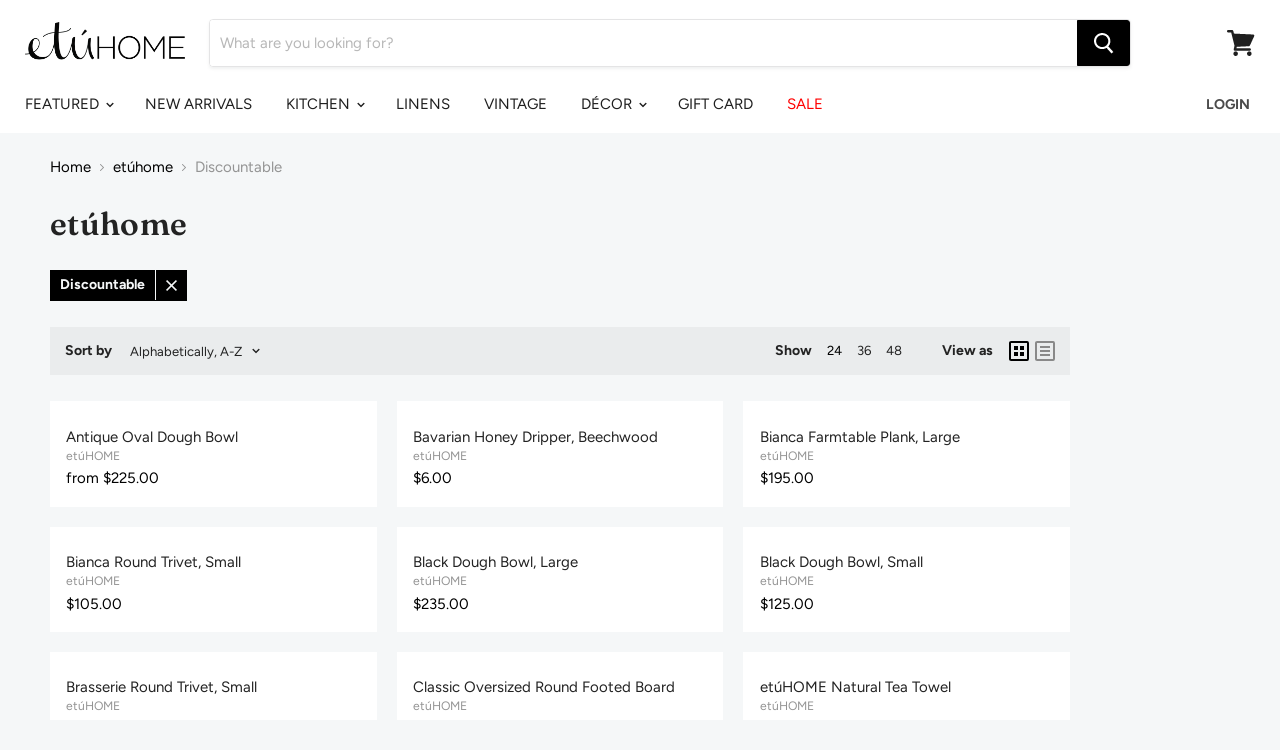

--- FILE ---
content_type: text/html; charset=utf-8
request_url: https://dd.redcod.ch/public_scripts/jcSSck8u6b0G6YDfk3cP86eBr1dPFS6TfImDpD8eTxHo6bBvus2cUQolUSJpz9py4gCZTTVSD3H1LImuewKcw111ywsD1LXv0sx9i70XTKEuCjNd4wVEc1roU0xhjwsr/
body_size: 12302
content:

  var e8i0l32eu87j3_dd_product_id;
  var e8i0l32eu87j3_dd_default_variant_id;

  (function() {
    
    if(!e8i0l32eu87j3_dd_public_id) {
      var e8i0l32eu87j3_dd_public_id = 'jcSSck8u6b0G6YDfk3cP86eBr1dPFS6TfImDpD8eTxHo6bBvus2cUQolUSJpz9py4gCZTTVSD3H1LImuewKcw111ywsD1LXv0sx9i70XTKEuCjNd4wVEc1roU0xhjwsr';
    }

    
  var versionId = 2
  var updateButtonWidget = `<input type="button" id="dd-96432873539463920925272-update-button" value="Update" data-reactroot=""/>`
  var quantitySelectorSetup = 'form[action=\'/cart/add\'] #Quantity-product-template, form[action=\'/cart/add\'] #Quantity, form[action=\'/cart/add\'] #quantity,form[action=\'/cart/add\'] #product-quantity,form[action=\'/cart/add\'] input[name=\'quantity\']:not([type=\'hidden\'])'
  var ddhost = `https://dd.redcod.ch`
  var features = JSON.parse(`{"inlineDiscounts":true,"quantitySelector":true,"couponCodeInput":false,"cartdetails":true,"cartDiscountTotal":true,"autoHideDoubleInfo":true,"autoRefreshCartQuantity":false,"info":false,"title":true,"markers":true,"discountsTable":false}`)
  var integrationConfig=JSON.parse(`{"customScript":"let path=window.location.pathname.substring(window.location.pathname.lastIndexOf('/'));if(path && path != '' && path != '/') {onProductPage()}","disableProductPageWidget":true,"inlineDiscountCartWidgetOptimizer":false,"hideAdditionalCheckoutButtons":true}`)
  var styles = JSON.parse(`{"cartWidgetAddCouponButtonStyle":{"backgroundImage":"none"},"widgetMonobarRoot":{},"widgetStyle":{"fontFamily":"inherit"},"infoStyle":{"color":"#000000","backgroundColor":"#ffffff"},"upContainerStyle":{"lineHeight":"27px"},"infoTitleStyle":{"fontSize":"20px"},"infoDescriptionStyle":{"fontSize":"15px"},"progressBarStyle":{"--progress-bar-border-radius":"7px","height":"27px","--progress-bar-inactive-color":"#ffffff"},"progressBarActiveStyle":{"background":"left/30px 30px repeat-x,linear-gradient(to right, var(--progress-bar-color-1) 0%, var(--progress-bar-color-2) 50%, var(--progress-bar-color-3) 100%) lightgray","--progress-bar-color-1":"#e6e6e6","--progress-bar-color-2":"#c5c5c5","--progress-bar-color-3":"#cecece","--progress-bar-width":"0%","height":"25px"},"progressBarInCartStyle":{"background":"left/30px 30px repeat-x,linear-gradient(to right,var(--progress-bar-color-3) 0%,var(--progress-bar-color-3) 50%,var(--progress-bar-color-3) 100%)lightgray","--progress-bar-color-1":"#FFA900","--progress-bar-color-2":"#FFB300","--progress-bar-color-3":"#cecece","--progress-bar-width":"0%","height":"27px"},"progressBarTitleStyle":{"color":"#000000","fontSize":"12px"},"progressBarStepStyle":{"color":"#000000","fontSize":"12px"},"titleStyle":{"color":"#000000","fontSize":"14px"},"progressBarPlusBtnStyle":{"lineHeight":"27px","fontSize":"12px","color":"black","backgroundColor":"#F0F0F0"},"progressBarMinusBtnStyle":{"lineHeight":"27px","fontSize":"12px","color":"black","backgroundColor":"#F0F0F0"},"progressBarRootStyle":{"borderColor":"#000000"},"markersStyle":{"color":"#000000"},"discountsTable":{"color":"#000000","fontSize":"14px"}}`)
  const _0x3cfd=['button','text','replace','GET','lastElementChild','error','indexOf','theme_store_id','730','454364pklRkX','cart-widget-remove-discount-code','form[action=\x27/cart\x27]\x20div[data-subtotal]','data-dd-96432873539463920925272-invalid-discount-code','src','search','find','578','url','product_id','variant_id',';font-weight:bold','ddtmp','insertAdjacentHTML','getAttribute','querySelectorAll','dd-96432873539463920925272-coupon-code-add-button','FORM','discount=','htmlElements','active','dd-96432873539463920925272-discount-codes-force','<div\x20id=\x27dd-96432873539463920925272-cart-widget-loader\x27\x20style=\x27text-align:\x20right;width:\x20100%;\x27><img\x20style=\x27height:\x2038px;width:\x2038px;\x27\x20src=\x27','fontWeight','CartSubtotal','dd-96432873539463920925272-coupon-code-input','cart__submit','items','POST','matchSize','cart__subtotal','forEach','script','length','dd-96432873539463920925272-cart-widget-dd-96432873539463920925272-total','ddpos','false','form[action=\x27/cart\x27]\x20.cart-total-price','stringify','.additional-checkout-buttons','form[action=\x27/cart\x27]\x20.mini-cart__recap-price-line,\x20form[action=\x27/cart\x27]\x20.cart-recap__price-line','disableInterceptForm','</div><div\x20class=\x27dd-96432873539463920925272-inline-price\x27\x20style=\x27display:block','#dd-96432873539463920925272-progress-monobar-title-value','discount','form[action=\x27/cart\x27]\x20.cart__subtotal,\x20form[action=\x27/cart\x27]\x20.cart-subtotal,\x20form[action=\x27/cart\x27]\x20.cart_subtotal,\x20form[action=\x27/cart\x27]\x20.ajaxcart__subtotal,form[action=\x27/cart\x27]\x20div.subtotal,form[action=\x27/cart\x27]\x20div.cart-drawer__subtotal,form[action=\x27/cart\x27]\x20div.cart-drawer__totals,\x20form[action=\x27/cart\x27]\x20p.wrap__cart__subtotal,\x20form[action=\x27/cart\x27]\x20p.ajaxcart__footer-total,\x20.cart__blocks\x20.totals','preventDefault','discount_codes_force','discountDuckCode','button[type=\x27submit\x27][id=\x27checkout\x27][form=\x27cart\x27]','parentElement','innerHTML','shopify-payment-button__button','append','dd-96432873539463920925272-linethrough-price','maxHeight','addEventListener','data-key','shopify-payment-button','key','top','div','847','dd-96432873539463920925272-cart-widget-loader','2138356QPsEcR','note','disableInlineDiscount','className','loading','p,span,td,li,div,dd,s,font','dd-96432873539463920925272-inline-price','BUTTON','properties','text/html','/cart','target','/apps/ddproxy/cart_widget/','checkout','[action=\x27/cart\x27]\x20.ajaxcart__footer','getElementsByClassName','?redirect=/checkout','/images/discountduck-icon-white.png\x27\x20/></div><div><b\x20style=\x27font-family:\x20auto;text-transform:uppercase;\x27>DiscountDuck\x20editor</b><br/>','form[action=\x27/cart\x27]\x20.cart-subtotal,\x20form[action=\x27/cart\x27]\x20.cart-summary__subtotal','cart-widget-invalid-discount-code','height','/discount/undefined?redirect=/checkout','/apps/ddproxy/draft_order/','857','Shopify','elements','div,\x20tr','overflow','/checkout','nodeType','disableAutoRemoveForcedDiscountCodeAfterCheckout','body','/discount/','afterbegin',';font-weight:','data-subtotal','380','dd-96432873539463920925272-discount-codes','clientHeight','div,\x20p,\x20span,\x20tr,\x20li','ddLiquidProduct','fontSize','form[action=\x27/cart\x27]\x20[name=\x27checkout\x27]','Move\x20your\x20mouse\x20over\x20the\x20page\x20to\x20select\x20a\x20location\x20for\x20the\x20widget','getElementById','cart__submit-controls','querySelector','disableCartPageSubTotal','color','parse','btn','createElement','dd_total','/images/cursor-square-white.png\x27\x20/></div></div>','clientWidth','map','/products.json','match','lastIndexOf','ddLiquidCart','toString','classList','handle','newPrice','887','cid','/apps/ddproxy/discount_code/','566311QrxvGY','childNodes','json','bottom','push','input','contains','inlineDiscountCartWidgetOptimizer','getItem','/public_scripts/','26863SJhVRl','searchParams','[action=\x27/cart\x27]\x20.ajaxcart__inner','activeElement',';font-size:','additionalDiscounts','slice','tagName','form[action=\x27/cart\x27]\x20.cart__subtotal,form[action=\x27/cart\x27]\x20.ajaxcart__subtotal','log','inlineDiscounts','includes','textContent','total_price','get','</div><div\x20style=\x27float:right;height:35px;top:8px;right:16px;position:absolute;\x27><img\x20style=\x27height:35px\x27\x20id=\x27dd-96432873539463920925272-top-bar-cursor-square\x27\x20\x20src=\x27','form[action=\x27/cart\x27]\x20.Cart__Taxes','getElementsByTagName','parentNode','text/javascript','<div\x20class=\x27dd-96432873539463920925272-linethrough-price\x27\x20style=\x27text-decoration:line-through;display:block\x27>','offsetParent','filter','replaceChild','offsetHeight','firstChild','load','quantity','<div\x20class=\x27dd-96432873539463920925272-top-bar\x27\x20style=\x27color:\x20ghostwhite;width:100%;background-color:\x20#FFA900;z-index:\x20100;height:\x2050px;top:0;position:fixed;text-align:\x20center;padding-top:\x207px;\x27><div\x20style=\x27float:left;height:35px;top:8px;left:16px;position:absolute;\x27><img\x20style=\x27height:35px\x27\x20id=\x27dd-96432873539463920925272-top-bar-icon-white\x27\x20src=\x27','disabled','732','product','775','form[action=\x27/cart\x27],form[action=\x27/checkout\x27],div','[name=\x27ddcheckout\x27]','enabled','remove','796','/?ddlw=true','type','startsWith','parseFromString','form[action=\x27/cart\x27]\x20.cart__subtotal','click','flat','auto','1024082cqWoSy','replaceAll','variants','attachEvent','ddlistener','call','substring','form[action=\x27/cart\x27]\x20.cart__item--subtotal','available','dd-96432873539463920925272-update-button','customScript','cart-widget-container','/widget_positioner/','ddcode','origin','none','btn--small-wide','name','checkoutUrl','style','855','entries','discountType','innerText','selling_plan_allocation','ddlw','form','scroll','variant','closest','871','href','disableInterceptlink','849','afterend','price','total','customer_id','disableInsertUpdateButtonInCart','cart-subtotal','909175WLyJhT','reload','true','toFixed','500px','products','cloneNode','nodeValue','shopify-payment-button__more-options','value','button[type=\x27submit\x27],a','disableDefault','beforeBegin','theme','discount_codes','line_price','cart__subtotal-price','concat','element','.json','limitation',';color:','display','replaceWith','/cart.json','location','appendChild','currency','setAttribute','/apps/ddproxy/cart_discounts/','ddExecuted','setItem','pathname','customCartWidgetPosition','status','application/json','disableProductPageWidget','hideAdditionalCheckoutButtons','/cart/add','from','redirecting\x20...','cartWidgetInlineStyle','disableInterceptBuyNowButton','902','Unable\x20to\x20retrieve\x20cart\x20widget','add','matchAll','709289djziPy','/products/','/images/loading.gif\x27\x20/></div>','endsWith','div,\x20p,\x20span,td','data-dd-96432873539463920925272-discount-code','action','readyState','ddlwinit','ddcheckout','/cart/','</div>'];const _0x1a0a=function(_0xd678de,_0x1e72ae){_0xd678de=_0xd678de-(-0x1b*0x48+-0x1451+0x1d45*0x1);let _0x1fd21d=_0x3cfd[_0xd678de];return _0x1fd21d;};const _0x3d3e04=_0x1a0a;(function(_0x18873d,_0x4c0d30){const _0x2d3673=_0x1a0a;while(!![]){try{const _0x8505c3=parseInt(_0x2d3673(0x1d4))+parseInt(_0x2d3673(0x20c))+parseInt(_0x2d3673(0x234))+-parseInt(_0x2d3673(0x278))+parseInt(_0x2d3673(0x263))+parseInt(_0x2d3673(0x1de))+-parseInt(_0x2d3673(0x191));if(_0x8505c3===_0x4c0d30)break;else _0x18873d['push'](_0x18873d['shift']());}catch(_0x28679c){_0x18873d['push'](_0x18873d['shift']());}}}(_0x3cfd,-0xb0d1e+-0xd87a+0x15b550));async function getDiscountCode(_0x1aa3af){const _0x147b95=_0x1a0a;let _0x57ee0b;!_0x1aa3af?(_0x1aa3af=await fetch(_0x147b95(0x24c)),_0x57ee0b=await _0x1aa3af[_0x147b95(0x1d6)]()):_0x57ee0b=_0x1aa3af;let _0x54f8ab=filterCart(_0x57ee0b);_0x54f8ab[_0x147b95(0x242)]=JSON[_0x147b95(0x1c2)](localStorage[_0x147b95(0x1dc)](_0x147b95(0x1b6)))||[];__st&&__st[_0x147b95(0x1d2)]&&(_0x54f8ab[_0x147b95(0x231)]=__st[_0x147b95(0x1d2)]);let _0xeeb5cb=await fetch(_0x147b95(0x1d3)+e8i0l32eu87j3_dd_public_id+'/',{'method':_0x147b95(0x16d),'headers':{'Content-Type':_0x147b95(0x257)},'body':JSON[_0x147b95(0x177)](_0x54f8ab)}),_0x1c45db=await _0xeeb5cb[_0x147b95(0x1d6)]();return _0x1c45db[_0x147b95(0x181)];}async function getCartJson(){const _0x4db35e=_0x1a0a;let _0x235918=await fetch(_0x4db35e(0x24c)),_0x467f04=await _0x235918[_0x4db35e(0x1d6)]();return __st&&__st[_0x4db35e(0x1d2)]&&(_0x467f04[_0x4db35e(0x231)]=__st[_0x4db35e(0x1d2)]),_0x467f04;}function filterCart(_0x32f4b2){const _0x4de308=_0x1a0a;let _0x3f844b={};_0x3f844b[_0x4de308(0x24f)]=_0x32f4b2[_0x4de308(0x24f)],_0x3f844b[_0x4de308(0x1eb)]=_0x32f4b2[_0x4de308(0x1eb)],_0x3f844b[_0x4de308(0x231)]=_0x32f4b2[_0x4de308(0x231)],_0x3f844b[_0x4de308(0x16c)]=[],_0x3f844b[_0x4de308(0x192)]=_0x32f4b2[_0x4de308(0x192)]?_0x32f4b2[_0x4de308(0x192)]:undefined;for(let _0x4c57e9 of _0x32f4b2[_0x4de308(0x16c)]){let _0x503c7a={'product_id':_0x4c57e9[_0x4de308(0x281)],'discount':_0x4c57e9[_0x4de308(0x17d)],'variant_id':_0x4c57e9[_0x4de308(0x282)],'price':_0x4c57e9[_0x4de308(0x22f)],'newPrice':_0x4c57e9[_0x4de308(0x1d0)],'quantity':_0x4c57e9[_0x4de308(0x1f9)],'variant_id':_0x4c57e9[_0x4de308(0x282)],'handle':_0x4c57e9[_0x4de308(0x1cf)],'properties':_0x4c57e9[_0x4de308(0x199)]};_0x3f844b[_0x4de308(0x16c)][_0x4de308(0x1d8)](_0x503c7a);}return _0x3f844b;}async function getCheckoutQueryString(_0x490cc5){const _0x39ae31=_0x1a0a;let _0x316845=await getDiscountCode(_0x490cc5);return console[_0x39ae31(0x1e7)](_0x316845),_0x316845?_0x39ae31(0x163)+_0x316845:'';}async function getDraftOrderCheckoutUrl(_0x5d5ac2){const _0x1a3797=_0x1a0a;let _0x4ca4eb;!_0x5d5ac2?(_0x5d5ac2=await fetch(_0x1a3797(0x24c)),_0x4ca4eb=await _0x5d5ac2[_0x1a3797(0x1d6)]()):_0x4ca4eb=_0x5d5ac2;let _0x39478d=filterCart(_0x4ca4eb);_0x39478d[_0x1a3797(0x242)]=JSON[_0x1a3797(0x1c2)](localStorage[_0x1a3797(0x1dc)](_0x1a3797(0x1b6)))||[];__st&&__st[_0x1a3797(0x1d2)]&&(_0x39478d[_0x1a3797(0x231)]=__st[_0x1a3797(0x1d2)]);let _0x1d81d4=await fetch(_0x1a3797(0x1a7)+e8i0l32eu87j3_dd_public_id+'/',{'method':_0x1a3797(0x16d),'headers':{'Content-Type':_0x1a3797(0x257)},'body':JSON[_0x1a3797(0x177)](_0x39478d)}),_0x2169ab=await _0x1d81d4[_0x1a3797(0x1d6)]();return _0x2169ab[_0x1a3797(0x21e)]&&_0x2169ab[_0x1a3797(0x21e)]!=''?_0x2169ab[_0x1a3797(0x21e)]:window[_0x1a3797(0x24d)][_0x1a3797(0x21a)]+_0x1a3797(0x1ad);}async function getCheckoutWithDiscountUrl(_0x32acf9){const _0xcc06f4=_0x1a0a;let _0x2ae004=await getDiscountCode(_0x32acf9);return _0x2ae004?window[_0xcc06f4(0x24d)][_0xcc06f4(0x21a)]+_0xcc06f4(0x1b1)+_0x2ae004+_0xcc06f4(0x1a1):window[_0xcc06f4(0x24d)][_0xcc06f4(0x21a)]+_0xcc06f4(0x1a6);}function hasSellingPlan(_0x4c870e){const _0x2003d4=_0x1a0a;if(!_0x4c870e||!_0x4c870e[_0x2003d4(0x16c)])return![];for(let _0x16e401 of _0x4c870e[_0x2003d4(0x16c)]){if(_0x16e401[_0x2003d4(0x224)]&&_0x16e401[_0x2003d4(0x224)][_0x2003d4(0x22f)]>-0x12b3*0x2+0x1599+0xfcd)return!![];}return![];}async function redirectToCheckoutWithDiscount(){const _0x4e1135=_0x1a0a;let _0x2a2c9c=await getCartJson();versionId>-0x1*-0x16d7+0x2155+-0x382b&&!hasSellingPlan(_0x2a2c9c)?window[_0x4e1135(0x24d)][_0x4e1135(0x22b)]=await getDraftOrderCheckoutUrl(_0x2a2c9c):window[_0x4e1135(0x24d)][_0x4e1135(0x22b)]=await getCheckoutWithDiscountUrl(_0x2a2c9c);}function isCartPage(){const _0x4fa39e=_0x1a0a;return window[_0x4fa39e(0x24d)][_0x4fa39e(0x254)][_0x4fa39e(0x1e9)](_0x4fa39e(0x19b));}async function interceptFormSubmit(){const _0x22a2e2=_0x1a0a;let _0x223c46=document[_0x22a2e2(0x1ef)](_0x22a2e2(0x226));for(let _0x275bbe of _0x223c46){if(_0x275bbe[_0x22a2e2(0x210)])continue;_0x275bbe[_0x22a2e2(0x20f)]?_0x275bbe[_0x22a2e2(0x20f)](_0x22a2e2(0x209),processForm):_0x275bbe[_0x22a2e2(0x189)](_0x22a2e2(0x209),processForm),_0x275bbe[_0x22a2e2(0x210)]=!![];};let _0x515aab=document[_0x22a2e2(0x160)](_0x22a2e2(0x1bb));for(let _0x33c9e4 of _0x515aab){if(_0x33c9e4[_0x22a2e2(0x210)])continue;let _0x19cf42=_0x33c9e4[_0x22a2e2(0x23a)](!![]);_0x33c9e4[_0x22a2e2(0x1f0)][_0x22a2e2(0x1f5)](_0x19cf42,_0x33c9e4),_0x19cf42[_0x22a2e2(0x1fb)]=![],_0x19cf42[_0x22a2e2(0x201)]=!![],_0x19cf42[_0x22a2e2(0x21d)]=_0x22a2e2(0x26c),_0x19cf42[_0x22a2e2(0x210)]=!![];}}function hideAdditionalCheckoutButtons(){const _0xfd4f0=_0x1a0a;let _0x454ef2=document[_0xfd4f0(0x160)](_0xfd4f0(0x178));for(let _0x49fed8 of _0x454ef2){if(_0x49fed8[_0xfd4f0(0x210)])continue;_0x49fed8[_0xfd4f0(0x210)]=!![],_0x49fed8[_0xfd4f0(0x21f)][_0xfd4f0(0x24a)]=_0xfd4f0(0x21b);}}async function interceptLink(){const _0x58e316=_0x1a0a;let _0x4603f5=document[_0x58e316(0x1ef)]('a');for(let _0x401d58 of _0x4603f5){if(_0x401d58[_0x58e316(0x210)])continue;_0x401d58[_0x58e316(0x210)]=!![],_0x401d58[_0x58e316(0x22b)][_0x58e316(0x206)](window[_0x58e316(0x24d)][_0x58e316(0x21a)]+_0x58e316(0x1ad))&&_0x401d58[_0x58e316(0x189)](_0x58e316(0x209),processLinkClick);}}async function processLinkClick(_0x1d7a6c){const _0x525b91=_0x1a0a;_0x1d7a6c[_0x525b91(0x17f)]();let _0x563cab=await getCartJson();if(versionId>-0xc95+0x1195+-0x4ff&&!hasSellingPlan(_0x563cab))window[_0x525b91(0x24d)][_0x525b91(0x22b)]=await getDraftOrderCheckoutUrl(_0x563cab);else{let _0x50c1fb=document[_0x525b91(0x1e1)][_0x525b91(0x22b)],_0x53a310=new URL(_0x50c1fb);_0x53a310[_0x525b91(0x1df)][_0x525b91(0x186)](_0x525b91(0x17d),await getDiscountCode(_0x563cab)),_0x50c1fb=_0x53a310[_0x525b91(0x1cd)](),window[_0x525b91(0x24d)][_0x525b91(0x22b)]=_0x50c1fb;}}async function processForm(_0x509145){const _0x20f87f=_0x1a0a;if(_0x509145[_0x20f87f(0x19c)][_0x20f87f(0x21d)]&&_0x509145[_0x20f87f(0x19c)][_0x20f87f(0x21d)][_0x20f87f(0x1e9)](_0x20f87f(0x19e))||_0x509145[_0x20f87f(0x19c)][_0x20f87f(0x1f0)][_0x20f87f(0x21d)]&&_0x509145[_0x20f87f(0x19c)][_0x20f87f(0x1f0)][_0x20f87f(0x21d)][_0x20f87f(0x1e9)](_0x20f87f(0x19e))){if(_0x509145[_0x20f87f(0x17f)])_0x509145[_0x20f87f(0x17f)]();return redirectToCheckoutWithDiscount(),![];}return!![];}function getUpdateButtonInCartPosition(){const _0x44301a=_0x1a0a;if(Shopify[_0x44301a(0x241)][_0x44301a(0x276)]==_0x44301a(0x203))return document[_0x44301a(0x1a0)](_0x44301a(0x1be))[-0x399*-0x1+0xbee+-0xf87];else{if(Shopify[_0x44301a(0x241)][_0x44301a(0x276)]==_0x44301a(0x1b5))return null;else{if(Shopify[_0x44301a(0x241)][_0x44301a(0x276)]==_0x44301a(0x27f))return null;else{if(Shopify[_0x44301a(0x241)][_0x44301a(0x276)]==_0x44301a(0x1fe))return null;else{if(Shopify[_0x44301a(0x241)][_0x44301a(0x276)]==_0x44301a(0x277))return null;}}}}}function insertUpdateButtonInCart(){const _0x184624=_0x1a0a;isCartPage()&&getUpdateButtonInCartPosition()&&!getUpdateButtonInCartPosition()[_0x184624(0x210)]&&(getUpdateButtonInCartPosition()[_0x184624(0x15e)](_0x184624(0x1b2),updateButtonWidget),getUpdateButtonInCartPosition()[_0x184624(0x210)]=!![],document[_0x184624(0x1bd)](_0x184624(0x215))[_0x184624(0x189)](_0x184624(0x209),function(){const _0x36516b=_0x184624;document[_0x36516b(0x24d)][_0x36516b(0x235)]();}),addClassToUpdateButton());}function addClassToUpdateButton(){const _0x5ed8ed=_0x1a0a;document[_0x5ed8ed(0x1bd)](_0x5ed8ed(0x215))[_0x5ed8ed(0x1ce)][_0x5ed8ed(0x261)](_0x5ed8ed(0x1c3),_0x5ed8ed(0x16b),_0x5ed8ed(0x21c));}function getBuyNowButton(){const _0x1accc7=_0x1a0a;return document[_0x1accc7(0x1a0)](_0x1accc7(0x18b))[-0x1236+0x85+0x11b1][_0x1accc7(0x1a0)](_0x1accc7(0x185))[-0x17*0x115+-0x1cb6+0x3599*0x1];}function getMorePaymentButton(){const _0x377072=_0x1a0a;return document[_0x377072(0x1a0)](_0x377072(0x23c))[-0xce6+-0x1ec8+-0x2*-0x15d7];}function interceptAllBuyNowButtons(){setTimeout(()=>{const _0x5bab73=_0x1a0a;let _0x4976d4=document[_0x5bab73(0x1a0)](_0x5bab73(0x18b))[-0x24f6+-0x122c*-0x2+0x9e];if(!_0x4976d4||_0x4976d4[_0x5bab73(0x210)])return;_0x4976d4[_0x5bab73(0x210)]=!![];if(_0x4976d4){let _0x326aae=_0x4976d4[_0x5bab73(0x23a)](!![]);_0x326aae[_0x5bab73(0x210)]=!![],_0x4976d4[_0x5bab73(0x1f0)][_0x5bab73(0x1f5)](_0x326aae,_0x4976d4),interceptMorePaymentButton(),interceptBuyNowButton();}},-0x1546*0x1+0xa2d+0xe07);}function interceptMorePaymentButton(){const _0x3be408=_0x1a0a;if(!getMorePaymentButton())return;getMorePaymentButton()[_0x3be408(0x189)](_0x3be408(0x209),doInterceptBuyNowButton);}function interceptBuyNowButton(){const _0x44e36f=_0x1a0a;getBuyNowButton()[_0x44e36f(0x189)](_0x44e36f(0x209),doInterceptBuyNowButton);}function getSelectedVariantId(){const _0x5bea8c=_0x1a0a,_0x2bd895=new URLSearchParams(window[_0x5bea8c(0x24d)][_0x5bea8c(0x27d)]);let _0x1ff377=parseInt(_0x2bd895[_0x5bea8c(0x1ec)](_0x5bea8c(0x228)));return!_0x1ff377&&(_0x1ff377=e8i0l32eu87j3_dd_default_variant_id),_0x1ff377;}async function doInterceptBuyNowButton(_0x866054){const _0x18149b=_0x1a0a,_0x471e1=getSelectedVariantId();let _0x456c83=-0x3*-0x5e2+-0x1b*0xcd+0x3fa;if(document[_0x18149b(0x1bf)](_0x18149b(0x17c)))_0x456c83=parseInt(document[_0x18149b(0x1bf)](_0x18149b(0x17c))[_0x18149b(0x184)]);else{let quantitySelector=quantitySelectorSetup,_0x2ea84d=parseInt(document[_0x18149b(0x1bf)](quantitySelector)[_0x18149b(0x23d)]);if(_0x2ea84d>0x1*-0xe35+-0x2*-0x11dd+-0x1584)_0x456c83=_0x2ea84d;}if(versionId>-0x128+0x862+0x739*-0x1){let _0x1c18ab=await getDraftOrderCheckoutUrl({'items':[{'id':_0x471e1,'variant_id':_0x471e1,'product_id':e8i0l32eu87j3_dd_product_id,'quantity':_0x456c83}],'currency':window[_0x18149b(0x1a9)]?.[_0x18149b(0x24f)]?.[_0x18149b(0x165)]||'NA'});_0x1c18ab==window[_0x18149b(0x24d)][_0x18149b(0x21a)]+_0x18149b(0x1ad)&&(_0x1c18ab=window[_0x18149b(0x24d)][_0x18149b(0x21a)]+_0x18149b(0x26d)+_0x471e1+':'+_0x456c83),window[_0x18149b(0x24d)][_0x18149b(0x22b)]=_0x1c18ab;}else window[_0x18149b(0x24d)][_0x18149b(0x22b)]=window[_0x18149b(0x24d)][_0x18149b(0x21a)]+_0x18149b(0x26d)+_0x471e1+':'+_0x456c83+'?'+await getCheckoutQueryString({'items':[{'id':_0x471e1,'variant_id':_0x471e1,'product_id':e8i0l32eu87j3_dd_product_id,'quantity':_0x456c83}],'currency':window[_0x18149b(0x1a9)]?.[_0x18149b(0x24f)]?.[_0x18149b(0x165)]||'NA'});}function onOrderStatusPage(){const _0x1abfdf=_0x1a0a;return Shopify&&Shopify[_0x1abfdf(0x19e)];}function cleanForcedDiscountCodes(){const _0x131bc5=_0x1a0a;localStorage[_0x131bc5(0x253)](_0x131bc5(0x166),'[]'),localStorage[_0x131bc5(0x253)](_0x131bc5(0x1b6),'[]');}async function onProductPage(){const _0x4127c2=_0x1a0a,_0x5dd58b=window[_0x4127c2(0x24d)][_0x4127c2(0x254)];if(window[_0x4127c2(0x1b9)]==undefined){const _0x2bb117=_0x5dd58b[_0x4127c2(0x212)](_0x5dd58b[_0x4127c2(0x1cb)]('/')+(-0x35*0x3a+-0x1b7c+-0x1*-0x277f));let _0x5d11dc;try{_0x5d11dc=await fetch(_0x4127c2(0x264)+_0x2bb117+_0x4127c2(0x247),{'method':_0x4127c2(0x272),'headers':{'Accept':_0x4127c2(0x257)}});}catch(_0x565dec){}if(!_0x5d11dc||_0x5d11dc[_0x4127c2(0x256)]!=-0x1628+0x34*0x49+0xad*0xc)return;var _0xcf19bb=await _0x5d11dc[_0x4127c2(0x1d6)]();e8i0l32eu87j3_dd_product_id=_0xcf19bb[_0x4127c2(0x1fd)]['id'],e8i0l32eu87j3_dd_default_variant_id=_0xcf19bb[_0x4127c2(0x1fd)][_0x4127c2(0x20e)][0x1df9+-0x643*-0x2+-0x2a7f*0x1]['id'];}else e8i0l32eu87j3_dd_product_id=window[_0x4127c2(0x1b9)]['id'],e8i0l32eu87j3_dd_default_variant_id=window[_0x4127c2(0x1b9)][_0x4127c2(0x20e)][-0x2*-0x663+0x2d8+0x7cf*-0x2]['id'];var _0x3ee368=document[_0x4127c2(0x1c4)](_0x4127c2(0x171));_0x3ee368[_0x4127c2(0x205)]=_0x4127c2(0x1f1),_0x3ee368[_0x4127c2(0x27c)]=ddhost+_0x4127c2(0x1dd)+e8i0l32eu87j3_dd_public_id+'/'+e8i0l32eu87j3_dd_product_id+'/',document[_0x4127c2(0x1b0)][_0x4127c2(0x24e)](_0x3ee368);}function getCartWidgetPosition(){const _0x4e9a2a=_0x1a0a;if(features[_0x4e9a2a(0x255)]!=undefined)return eval(features[_0x4e9a2a(0x255)]);else{if(integrationConfig[_0x4e9a2a(0x255)]!=undefined)return eval(integrationConfig[_0x4e9a2a(0x255)]);else{if(Shopify[_0x4e9a2a(0x241)][_0x4e9a2a(0x276)]==_0x4e9a2a(0x203))return document[_0x4e9a2a(0x1a0)](_0x4e9a2a(0x233))[-0xf3*-0x24+0x83*-0x19+0x1a5*-0xd];else{if(Shopify[_0x4e9a2a(0x241)][_0x4e9a2a(0x276)]==_0x4e9a2a(0x1b5))return document[_0x4e9a2a(0x1a0)](_0x4e9a2a(0x244))[-0xa*-0x11+0x1c5a+-0x4d6*0x6];else{if(Shopify[_0x4e9a2a(0x241)][_0x4e9a2a(0x276)]==_0x4e9a2a(0x27f))return document[_0x4e9a2a(0x1a0)](_0x4e9a2a(0x16f))[0x1*0x5ef+-0x18*-0x190+-0x2b6f];else{if(Shopify[_0x4e9a2a(0x241)][_0x4e9a2a(0x276)]==_0x4e9a2a(0x1fe))return document[_0x4e9a2a(0x1bd)](_0x4e9a2a(0x169));else{if(Shopify[_0x4e9a2a(0x241)][_0x4e9a2a(0x276)]==_0x4e9a2a(0x277))return document[_0x4e9a2a(0x1bf)](_0x4e9a2a(0x1e6))?.[_0x4e9a2a(0x183)]?.[_0x4e9a2a(0x183)];else{if(Shopify[_0x4e9a2a(0x241)][_0x4e9a2a(0x276)]==_0x4e9a2a(0x1a8))return[...document[_0x4e9a2a(0x160)](_0x4e9a2a(0x27a))][_0x4e9a2a(0x1c8)](_0x3692e0=>_0x3692e0[_0x4e9a2a(0x183)]);else{if(Shopify[_0x4e9a2a(0x241)][_0x4e9a2a(0x276)]==_0x4e9a2a(0x25f))return document[_0x4e9a2a(0x1bf)](_0x4e9a2a(0x213));else{if(Shopify[_0x4e9a2a(0x241)][_0x4e9a2a(0x276)]==_0x4e9a2a(0x22a))return document[_0x4e9a2a(0x1bf)](_0x4e9a2a(0x179));else{if(Shopify[_0x4e9a2a(0x241)][_0x4e9a2a(0x276)]==_0x4e9a2a(0x22d))return document[_0x4e9a2a(0x1bf)](_0x4e9a2a(0x176));else{if(Shopify[_0x4e9a2a(0x241)][_0x4e9a2a(0x276)]==_0x4e9a2a(0x220))return document[_0x4e9a2a(0x1bf)](_0x4e9a2a(0x1ee));else{if(Shopify[_0x4e9a2a(0x241)][_0x4e9a2a(0x276)]==_0x4e9a2a(0x18f))return document[_0x4e9a2a(0x1bf)](_0x4e9a2a(0x208))[_0x4e9a2a(0x183)];else return Shopify[_0x4e9a2a(0x241)][_0x4e9a2a(0x276)]==_0x4e9a2a(0x1fc)?document[_0x4e9a2a(0x1bf)](_0x4e9a2a(0x1a3)):document[_0x4e9a2a(0x1bf)](_0x4e9a2a(0x17e));}}}}}}}}}}}}}function addQueryDiscountCode(){const _0x753769=_0x1a0a,_0x415579=new URLSearchParams(window[_0x753769(0x24d)][_0x753769(0x27d)]),_0x1e0f83=_0x415579[_0x753769(0x1ec)](_0x753769(0x219));_0x1e0f83&&addForceDiscountCode(_0x1e0f83);}function addForceDiscountCode(_0x47fceb){const _0x18b12b=_0x1a0a;let _0x57a7ac=JSON[_0x18b12b(0x1c2)](localStorage[_0x18b12b(0x1dc)](_0x18b12b(0x166)))||[];if(_0x57a7ac[_0x18b12b(0x1e9)](_0x47fceb))return;_0x57a7ac[_0x18b12b(0x1d8)](_0x47fceb),localStorage[_0x18b12b(0x253)](_0x18b12b(0x166),JSON[_0x18b12b(0x177)](_0x57a7ac));let _0x550e67=JSON[_0x18b12b(0x1c2)](localStorage[_0x18b12b(0x1dc)](_0x18b12b(0x1b6)))||[];_0x550e67[_0x18b12b(0x1d8)](_0x47fceb),localStorage[_0x18b12b(0x253)](_0x18b12b(0x1b6),JSON[_0x18b12b(0x177)](_0x550e67));}async function insertCartPageSubTotal(_0x25c62c){const _0x41eb42=_0x1a0a;let _0x272f3e=getCartWidgetPosition();if(_0x272f3e&&!_0x272f3e[_0x41eb42(0x172)]&&_0x272f3e[_0x41eb42(0x172)]!=0x4*-0x6bc+0xe*0x20f+-0xf1*0x2)_0x272f3e=[_0x272f3e];if(!_0x272f3e){_0x272f3e=[];if(integrationConfig[_0x41eb42(0x1db)]){let _0x2f0658=await getSortedPriceTags();if(_0x2f0658[_0x41eb42(0x230)]&&_0x2f0658[_0x41eb42(0x230)][_0x41eb42(0x172)]>0x232a+0x1daa+-0x40d4)_0x272f3e=_0x2f0658[_0x41eb42(0x230)][_0x41eb42(0x1c8)](_0x284963=>_0x284963[_0x41eb42(0x183)][_0x41eb42(0x229)](_0x41eb42(0x1ab)));_0x272f3e=_0x272f3e[_0x41eb42(0x1f4)](_0x3348b3=>_0x3348b3[_0x41eb42(0x1b7)]>0xa7+0x1f1f*-0x1+0x4b*0x68&&_0x3348b3[_0x41eb42(0x1c7)]>0x1bc3+-0x18d7*0x1+-0x2ec);}}for(let [_0x409b4f,_0x2e5888]of _0x272f3e?.[_0x41eb42(0x221)]()){if(!_0x25c62c&&(!_0x2e5888||_0x2e5888[_0x41eb42(0x210)]&&_0x2e5888[_0x41eb42(0x15d)]==_0x2e5888[_0x41eb42(0x1ea)]))continue;_0x2e5888[_0x41eb42(0x210)]=!![];_0x2e5888[_0x41eb42(0x15d)]!=_0x2e5888[_0x41eb42(0x1ea)]&&removeCartWidget(_0x409b4f);_0x2e5888[_0x41eb42(0x15d)]=_0x2e5888[_0x41eb42(0x1ea)],document[_0x41eb42(0x1bd)](_0x41eb42(0x190))?.[_0x41eb42(0x202)](),_0x2e5888[_0x41eb42(0x15e)](_0x41eb42(0x22e),_0x41eb42(0x167)+ddhost+_0x41eb42(0x265));let _0x8099ec;if(window[_0x41eb42(0x1cc)]!=undefined&&!ddForceUpdateJson)_0x8099ec=window[_0x41eb42(0x1cc)],setTimeout(()=>ddForceUpdateJson=!![],0x2549+-0x105d+0x1*-0x1104);else{let _0x5e6791=await fetch(_0x41eb42(0x24c));_0x8099ec=await _0x5e6791[_0x41eb42(0x1d6)]();}let _0x3d4938=filterCart(_0x8099ec),_0x2a8731;!integrationConfig[_0x41eb42(0x193)]&&features[_0x41eb42(0x1e8)]&&(_0x2a8731=await getSortedPriceTags(),addInlineDiscountToCart(_0x2a8731));_0x3d4938[_0x41eb42(0x242)]=JSON[_0x41eb42(0x1c2)](localStorage[_0x41eb42(0x1dc)](_0x41eb42(0x1b6)))||[],_0x3d4938[_0x41eb42(0x180)]=JSON[_0x41eb42(0x1c2)](localStorage[_0x41eb42(0x1dc)](_0x41eb42(0x166)))||[];__st&&__st[_0x41eb42(0x1d2)]&&(_0x3d4938[_0x41eb42(0x231)]=__st[_0x41eb42(0x1d2)]);let _0x34052a=_0x41eb42(0x19d)+e8i0l32eu87j3_dd_public_id+'/';const _0x11334f=await fetch(_0x34052a,{'method':_0x41eb42(0x16d),'headers':{'Content-Type':_0x41eb42(0x257),'hide-details':_0x2a8731&&_0x2a8731[_0x41eb42(0x16c)]&&_0x2a8731[_0x41eb42(0x16c)][_0x41eb42(0x172)]>0x4*0x5c+-0x20a0+0x1f30?_0x41eb42(0x236):_0x41eb42(0x175),'hide-total':_0x2a8731&&_0x2a8731[_0x41eb42(0x230)]&&_0x2a8731[_0x41eb42(0x230)][_0x41eb42(0x172)]>-0x1b82+0x69d+0x14e5?_0x41eb42(0x236):_0x41eb42(0x175)},'body':JSON[_0x41eb42(0x177)](_0x3d4938)});let _0x27c6b7=new DOMParser()[_0x41eb42(0x207)](await _0x11334f[_0x41eb42(0x270)](),_0x41eb42(0x19a));_0x27c6b7[_0x41eb42(0x1b0)][_0x41eb42(0x1f7)][_0x41eb42(0x250)](_0x41eb42(0x174),_0x409b4f),setTimeout(async function(){const _0x389e6a=_0x41eb42;document[_0x389e6a(0x1bd)](_0x389e6a(0x190))?.[_0x389e6a(0x202)](),removeCartWidget(_0x409b4f);if(_0x11334f[_0x389e6a(0x256)]!=0x884*0x4+0xb3*0xe+-0x2b12){console[_0x389e6a(0x274)](_0x389e6a(0x260));return;}_0x2e5888[_0x389e6a(0x15e)](_0x389e6a(0x22e),_0x27c6b7[_0x389e6a(0x1b0)][_0x389e6a(0x184)]),document[_0x389e6a(0x1bd)](_0x389e6a(0x161))&&(document[_0x389e6a(0x1bd)](_0x389e6a(0x161))[_0x389e6a(0x189)](_0x389e6a(0x209),function(){const _0x18926e=_0x389e6a;let _0x23579b=JSON[_0x18926e(0x1c2)](localStorage[_0x18926e(0x1dc)](_0x18926e(0x1b6)))||[];_0x23579b[_0x18926e(0x1d8)](document[_0x18926e(0x1bd)](_0x18926e(0x16a))[_0x18926e(0x23d)]),localStorage[_0x18926e(0x253)](_0x18926e(0x1b6),JSON[_0x18926e(0x177)](_0x23579b)),insertCartPageSubTotal(!![]);}),Array[_0x389e6a(0x25b)](document[_0x389e6a(0x1a0)](_0x389e6a(0x279)))[_0x389e6a(0x170)](_0x34f551=>{const _0x423b7b=_0x389e6a;_0x34f551[_0x423b7b(0x189)](_0x423b7b(0x209),function(){const _0x25c52b=_0x423b7b;let _0x16d878=JSON[_0x25c52b(0x1c2)](localStorage[_0x25c52b(0x1dc)](_0x25c52b(0x1b6)))||[];_0x16d878=_0x16d878[_0x25c52b(0x1f4)](_0xfa44ea=>_0xfa44ea!=_0x34f551[_0x25c52b(0x15f)](_0x25c52b(0x268))),localStorage[_0x25c52b(0x253)](_0x25c52b(0x1b6),JSON[_0x25c52b(0x177)](_0x16d878));let _0x5c39d1=JSON[_0x25c52b(0x1c2)](localStorage[_0x25c52b(0x1dc)](_0x25c52b(0x166)))||[];_0x5c39d1=_0x5c39d1[_0x25c52b(0x1f4)](_0x4efbf7=>_0x4efbf7!=_0x34f551[_0x25c52b(0x15f)](_0x25c52b(0x268))),localStorage[_0x25c52b(0x253)](_0x25c52b(0x166),JSON[_0x25c52b(0x177)](_0x5c39d1)),insertCartPageSubTotal(!![]);});}),Array[_0x389e6a(0x25b)](document[_0x389e6a(0x1a0)](_0x389e6a(0x1a4)))[_0x389e6a(0x170)](_0x9aa7d5=>{const _0x4861ea=_0x389e6a;let _0x394b6c=JSON[_0x4861ea(0x1c2)](localStorage[_0x4861ea(0x1dc)](_0x4861ea(0x1b6)))||[];_0x394b6c=_0x394b6c[_0x4861ea(0x1f4)](_0x3d64d7=>_0x3d64d7!=_0x9aa7d5[_0x4861ea(0x15f)](_0x4861ea(0x27b))),localStorage[_0x4861ea(0x253)](_0x4861ea(0x1b6),JSON[_0x4861ea(0x177)](_0x394b6c));})),afterCartWidgetInsertCustomThemeCall();},0x22b3+0x1*0x13f1+-0x369a);}}function removeCartWidget(_0x7ce4ca){const _0x3ddcf9=_0x1a0a;let _0x511a05=document[_0x3ddcf9(0x1a0)](_0x3ddcf9(0x217));if(!_0x511a05)return;for(let _0x3629b3 of _0x511a05){_0x3629b3[_0x3ddcf9(0x15f)](_0x3ddcf9(0x174))==_0x7ce4ca&&_0x3629b3[_0x3ddcf9(0x202)]();}}function editorModeEnabled(){const _0x37571a=_0x1a0a,_0x562a5c=window[_0x37571a(0x24d)][_0x37571a(0x27d)],_0x140dd8=new URLSearchParams(_0x562a5c);if(_0x140dd8[_0x37571a(0x1ec)](_0x37571a(0x26b))==_0x37571a(0x236)||_0x140dd8[_0x37571a(0x1ec)](_0x37571a(0x225))==_0x37571a(0x236))return!![];return![];}async function insertLocationWidget(){const _0xe52411=_0x1a0a,_0x4cae4a=window[_0xe52411(0x24d)][_0xe52411(0x27d)],_0x43027f=new URLSearchParams(_0x4cae4a);if(_0x43027f[_0xe52411(0x1ec)](_0xe52411(0x26b))==_0xe52411(0x236)){displayTopBar(_0xe52411(0x25c));try{result=await fetch(_0xe52411(0x1c9),{'method':_0xe52411(0x272),'headers':{'Accept':_0xe52411(0x257)}});}catch(_0x3d3aa4){}if(result&&result[_0xe52411(0x256)]==0x2371+0xa3c+-0xef7*0x3){var _0xc9a719=await result[_0xe52411(0x1d6)]();for(let _0x5211c0 of _0xc9a719[_0xe52411(0x239)]){for(let _0x24d1f5 of _0x5211c0[_0xe52411(0x20e)]){_0x24d1f5[_0xe52411(0x214)]&&(window[_0xe52411(0x18d)][_0xe52411(0x24d)][_0xe52411(0x22b)]=_0xe52411(0x264)+_0x5211c0[_0xe52411(0x1cf)]+_0xe52411(0x204));}}}}else{if(_0x43027f[_0xe52411(0x1ec)](_0xe52411(0x225))==_0xe52411(0x236)){displayTopBar(_0xe52411(0x1bc));var _0x2630f5=document[_0xe52411(0x1c4)](_0xe52411(0x171));_0x2630f5[_0xe52411(0x205)]=_0xe52411(0x1f1),_0x2630f5[_0xe52411(0x27c)]=ddhost+_0xe52411(0x218)+e8i0l32eu87j3_dd_public_id+'/',document[_0xe52411(0x1b0)][_0xe52411(0x24e)](_0x2630f5);}}}function afterCartWidgetInsertCustomThemeCall(){const _0x5e203c=_0x1a0a;if(Shopify[_0x5e203c(0x241)][_0x5e203c(0x276)]==_0x5e203c(0x220))document[_0x5e203c(0x1bd)](_0x5e203c(0x173))&&document[_0x5e203c(0x1bf)](_0x5e203c(0x200))&&document[_0x5e203c(0x1bf)](_0x5e203c(0x200))[_0x5e203c(0x273)]&&(document[_0x5e203c(0x1bf)](_0x5e203c(0x200))[_0x5e203c(0x273)][_0x5e203c(0x1ea)]=document[_0x5e203c(0x1bd)](_0x5e203c(0x173))[_0x5e203c(0x1ea)]);else{if(Shopify[_0x5e203c(0x241)][_0x5e203c(0x276)]==_0x5e203c(0x277))document[_0x5e203c(0x1bf)](_0x5e203c(0x19f))&&document[_0x5e203c(0x1bf)](_0x5e203c(0x1e0))&&(document[_0x5e203c(0x1bf)](_0x5e203c(0x19f))[_0x5e203c(0x21f)][_0x5e203c(0x1a5)]=_0x5e203c(0x20b),document[_0x5e203c(0x1bf)](_0x5e203c(0x19f))[_0x5e203c(0x21f)][_0x5e203c(0x188)]=_0x5e203c(0x238),document[_0x5e203c(0x1bf)](_0x5e203c(0x19f))[_0x5e203c(0x21f)][_0x5e203c(0x1ac)]=_0x5e203c(0x227),document[_0x5e203c(0x1bf)](_0x5e203c(0x1e0))[_0x5e203c(0x21f)][_0x5e203c(0x1d7)]=document[_0x5e203c(0x1bf)](_0x5e203c(0x19f))[_0x5e203c(0x1f6)]+'px');else{if(Shopify[_0x5e203c(0x241)][_0x5e203c(0x276)]==_0x5e203c(0x1d1)){let _0x3bd1d1=document[_0x5e203c(0x160)](_0x5e203c(0x182));for(let _0x3920f5 of _0x3bd1d1){if(_0x3920f5[_0x5e203c(0x210)])continue;let _0x11b2dd=_0x3920f5[_0x5e203c(0x23a)](!![]);_0x3920f5[_0x5e203c(0x1f0)][_0x5e203c(0x1f5)](_0x11b2dd,_0x3920f5),_0x11b2dd[_0x5e203c(0x1fb)]=![],_0x11b2dd[_0x5e203c(0x201)]=!![],_0x11b2dd[_0x5e203c(0x21d)]=_0x5e203c(0x26c),_0x11b2dd[_0x5e203c(0x210)]=!![],_0x11b2dd[_0x5e203c(0x189)](_0x5e203c(0x209),processForm);}}}}}function displayTopBar(_0x7302b9){const _0x2b0b28=_0x1a0a;document[_0x2b0b28(0x1b0)][_0x2b0b28(0x15e)](_0x2b0b28(0x240),_0x2b0b28(0x1fa)+ddhost+_0x2b0b28(0x1a2)+_0x7302b9+_0x2b0b28(0x1ed)+ddhost+_0x2b0b28(0x1c6));}function getElementsByText(_0x5e2a9d,_0x1cdc67,_0x305bdf){const _0x2f1026=_0x1a0a;let _0x57dbc0=[];return _0x57dbc0=[..._0x5e2a9d[_0x2f1026(0x160)](_0x305bdf)],_0x57dbc0=_0x57dbc0[_0x2f1026(0x1f4)](_0x192089=>{const _0x48146b=_0x2f1026;for(let _0x15e84c of _0x192089[_0x48146b(0x1d5)]){if(_0x15e84c[_0x48146b(0x1ae)]==-0x573+-0x2*-0x99d+-0xdc4&&_0x15e84c[_0x48146b(0x23b)]?.[_0x48146b(0x20d)](/[.',]/g,'')[_0x48146b(0x1ca)](_0x1cdc67))return!![];}return![];}),_0x57dbc0;}async function sortPriceTags(){const _0x4af888=_0x1a0a;let _0x52e6a1={'items':[],'total':null},_0x29ab59=await fetch(_0x4af888(0x24c)),_0x3720c8=await _0x29ab59[_0x4af888(0x1d6)](),_0x311036=_0x3720c8[_0x4af888(0x1eb)];if(!_0x311036||_0x311036==-0x194+0x9c4+0x10*-0x83)return;for(let _0x70ddff of _0x3720c8[_0x4af888(0x16c)]){let _0x36c717=[][_0x4af888(0x1e4)][_0x4af888(0x211)](document[_0x4af888(0x160)](_0x4af888(0x18e)))[_0x4af888(0x1c8)](_0x5907a9=>[][_0x4af888(0x1e4)][_0x4af888(0x211)](_0x5907a9[_0x4af888(0x160)](_0x4af888(0x1b8)))[_0x4af888(0x1f4)](_0x2b52bd=>(_0x2b52bd[_0x4af888(0x1ea)][_0x4af888(0x20d)](/[.',]/g,'')[_0x4af888(0x1ca)](_0x70ddff[_0x4af888(0x243)])!=null||_0x2b52bd[_0x4af888(0x1ea)][_0x4af888(0x20d)](/[.',]/g,'')[_0x4af888(0x1ca)](_0x70ddff[_0x4af888(0x22f)])!=null)&&(_0x2b52bd[_0x4af888(0x15f)](_0x4af888(0x18a))==_0x70ddff[_0x4af888(0x18c)]||[][_0x4af888(0x1e4)][_0x4af888(0x211)](_0x2b52bd[_0x4af888(0x160)]('a'))[_0x4af888(0x1f4)](_0x475074=>_0x475074[_0x4af888(0x15f)](_0x4af888(0x22b))?.[_0x4af888(0x275)](_0x70ddff[_0x4af888(0x280)])>-(-0xb7*0x2b+0x99f*0x1+-0x1*-0x151f))[_0x4af888(0x172)]>0x2*0x32c+0xe4a+-0x14a2)&&[][_0x4af888(0x1e4)][_0x4af888(0x211)](_0x2b52bd[_0x4af888(0x160)](_0x4af888(0x1d9)))[_0x4af888(0x1f4)](_0x22f2e9=>parseInt(_0x22f2e9[_0x4af888(0x23d)])==_0x70ddff[_0x4af888(0x1f9)]&&_0x22f2e9[_0x4af888(0x1f3)]!=null)[_0x4af888(0x172)]>0x20e7*0x1+0x2161*-0x1+0x7a))[_0x4af888(0x20a)](),_0x2b9f5b=[];for(let _0x159f72 of _0x36c717){!_0x159f72[_0x4af888(0x229)](_0x4af888(0x226))?.[_0x4af888(0x15f)](_0x4af888(0x269))[_0x4af888(0x266)](_0x4af888(0x25a))&&[..._0x159f72[_0x4af888(0x160)](_0x4af888(0x226))][_0x4af888(0x1f4)](_0x5e3666=>_0x5e3666[_0x4af888(0x15f)](_0x4af888(0x269))[_0x4af888(0x266)](_0x4af888(0x25a)))[_0x4af888(0x172)]==-0x2*-0x451+-0x16d*-0x19+-0x2c47&&_0x2b9f5b[_0x4af888(0x1d8)](_0x159f72);}_0x36c717=_0x2b9f5b;let _0x27d6e5=removeAncesor(_0x36c717);_0x27d6e5[_0x4af888(0x172)]>0x1*-0x101e+0x8f5*-0x1+0x1913&&_0x52e6a1[_0x4af888(0x16c)][_0x4af888(0x1d8)]({'id':_0x70ddff['id'],'htmlElements':_0x27d6e5,'price':_0x70ddff[_0x4af888(0x22f)],'line_price':_0x70ddff[_0x4af888(0x243)]});}let _0x48e4c8=[],_0x468e1a=[],_0x46e6d7=[];_0x468e1a=[][_0x4af888(0x1e4)][_0x4af888(0x211)](document[_0x4af888(0x160)](_0x4af888(0x1ff)));for(let _0x5cfd4f of _0x468e1a){if(_0x5cfd4f[_0x4af888(0x1e5)]==_0x4af888(0x162)){if(_0x5cfd4f[_0x4af888(0x1ea)][_0x4af888(0x20d)](/[.',]/g,'')[_0x4af888(0x1ca)](_0x311036)!=null){let _0x5b7939=[..._0x5cfd4f[_0x4af888(0x1ea)][_0x4af888(0x20d)](/[.',]/g,'')[_0x4af888(0x262)](_0x311036)][_0x4af888(0x172)];_0x46e6d7[_0x4af888(0x1d8)]({'element':_0x5cfd4f,'matchSize':0x3e8});}}else{let _0x191b9a=[][_0x4af888(0x1e4)][_0x4af888(0x211)](_0x5cfd4f[_0x4af888(0x160)](_0x4af888(0x23e)));for(let _0x5e0203 of _0x191b9a){if(_0x5e0203[_0x4af888(0x15f)](_0x4af888(0x22b))?.[_0x4af888(0x1ca)](_0x4af888(0x1ad))||(_0x5e0203[_0x4af888(0x1e5)]==_0x4af888(0x198)&&_0x5e0203[_0x4af888(0x229)](_0x4af888(0x226))?.[_0x4af888(0x15f)](_0x4af888(0x269))?.[_0x4af888(0x266)](_0x4af888(0x19b))==!![]||_0x5e0203[_0x4af888(0x229)](_0x4af888(0x226))?.[_0x4af888(0x15f)](_0x4af888(0x269))?.[_0x4af888(0x266)](_0x4af888(0x1ad))==!![])||_0x5e0203[_0x4af888(0x15f)]('id')==_0x4af888(0x19e)){let _0x27f020=[..._0x5cfd4f[_0x4af888(0x1ea)][_0x4af888(0x20d)](/[.',]/g,'')[_0x4af888(0x262)](_0x311036)][_0x4af888(0x172)];_0x27f020>-0x1d8d+-0xb2d+0x28ba*0x1&&(_0x46e6d7[_0x4af888(0x172)]==-0x1650+0x253a+-0xeea||_0x27f020<_0x46e6d7[_0x46e6d7[_0x4af888(0x172)]-(0x1a22+-0x2b*-0x6e+-0x1*0x2c9b)]?.[_0x4af888(0x16e)])&&_0x27f020<-0x5*-0x175+-0x12dd*-0x1+-0x1a23*0x1&&_0x46e6d7[_0x4af888(0x1d8)]({'element':_0x5cfd4f,'matchSize':_0x27f020});}}}}_0x46e6d7=_0x46e6d7[_0x4af888(0x1c8)](_0x289ff8=>_0x289ff8[_0x4af888(0x246)]);for(let _0x4532dc of _0x46e6d7){_0x48e4c8[_0x4af888(0x1d8)]([][_0x4af888(0x1e4)][_0x4af888(0x211)](_0x4532dc[_0x4af888(0x160)](_0x4af888(0x267)))[_0x4af888(0x1f4)](_0x4ec1a3=>_0x4ec1a3[_0x4af888(0x1ea)]?.[_0x4af888(0x20d)](/[.',]/g,'')[_0x4af888(0x1ca)](_0x311036)||_0x4ec1a3[_0x4af888(0x15f)](_0x4af888(0x1b4))!=null));}_0x48e4c8=_0x48e4c8[_0x4af888(0x20a)](),_0x48e4c8=removeAncesor(_0x48e4c8);let _0x51cdf2=[],_0x571749=[],_0x2b769a=[];for(let _0x145b37 of _0x48e4c8){if(_0x145b37[_0x4af888(0x15f)](_0x4af888(0x1b4))!=null){_0x51cdf2[_0x4af888(0x1d8)](_0x145b37);continue;}let _0x27fd84=!![];for(let _0x3c5cba of _0x52e6a1[_0x4af888(0x16c)]){for(let _0x503e01 of _0x3c5cba[_0x4af888(0x164)]){(_0x145b37[_0x4af888(0x1da)](_0x503e01)||_0x503e01[_0x4af888(0x1da)](_0x145b37))&&(_0x27fd84=![]);}}_0x27fd84?_0x51cdf2[_0x4af888(0x1d8)](_0x145b37):_0x2b769a[_0x4af888(0x1d8)](_0x145b37);}for(let _0x2101b8 of _0x51cdf2){let _0x240029=!![];for(let _0x2f705b of _0x2b769a){_0x2101b8[_0x4af888(0x1da)](_0x2f705b)&&(_0x240029=![]);}if(_0x240029)_0x571749[_0x4af888(0x1d8)](_0x2101b8);}if(_0x571749[_0x4af888(0x172)]>0x150+-0xe*-0x28d+-0x2506)_0x52e6a1[_0x4af888(0x230)]=_0x571749;return _0x52e6a1;}function removeAncesor(_0x10c5f){const _0x5859a1=_0x1a0a;let _0x33c057=[];for(let _0x5a5241 of _0x10c5f){let _0x111b8a=!![];for(let _0x13a22f of _0x10c5f){_0x5a5241!=_0x13a22f&&_0x5a5241[_0x5859a1(0x1da)](_0x13a22f)&&(_0x111b8a=![]);}if(_0x111b8a&&_0x33c057[_0x5859a1(0x275)](_0x5a5241)==-(-0xf76*0x1+0x10f*0x7+0x80e))_0x33c057[_0x5859a1(0x1d8)](_0x5a5241);}return _0x33c057;}function formatNewPrice(_0x58bb85,_0x30fafe){return _0x58bb85+'\x20'+_0x30fafe;}function getFinalItemDiscount(_0x17ec50){const _0x4240b7=_0x1a0a;let _0x176557=_0x17ec50[_0x4240b7(0x22f)]*_0x17ec50[_0x4240b7(0x1f9)],_0x1ffe10=_0x17ec50[_0x4240b7(0x22f)]*_0x17ec50[_0x4240b7(0x1f9)]-(_0x17ec50[_0x4240b7(0x1d0)]>=-0x707+-0x275*0xa+0x1f99?_0x17ec50[_0x4240b7(0x1d0)]:_0x17ec50[_0x4240b7(0x22f)])*_0x17ec50[_0x4240b7(0x1f9)];if(_0x17ec50[_0x4240b7(0x1e3)]){for(let _0x390771 of _0x17ec50[_0x4240b7(0x1e3)]){if(_0x390771[_0x4240b7(0x222)]=='%')_0x1ffe10=_0x1ffe10+_0x17ec50[_0x4240b7(0x22f)]*(_0x390771[_0x4240b7(0x17d)]/(0x1*-0x97a+0x1ec8+-0xa75*0x2))*(_0x17ec50[_0x4240b7(0x1f9)]<_0x390771[_0x4240b7(0x248)]?_0x17ec50[_0x4240b7(0x1f9)]:_0x390771[_0x4240b7(0x248)]);else _0x390771[_0x4240b7(0x222)]=='$'&&(_0x1ffe10=_0x1ffe10+_0x390771[_0x4240b7(0x17d)]*(_0x17ec50[_0x4240b7(0x1f9)]<_0x390771[_0x4240b7(0x248)]?_0x17ec50[_0x4240b7(0x1f9)]:_0x390771[_0x4240b7(0x248)]));}if(_0x1ffe10>_0x176557)_0x1ffe10=_0x176557;}return _0x1ffe10[_0x4240b7(0x237)](0x2f*-0x2f+-0xc97+-0x11e*-0x13);}function colorFoundElements(_0x3ff536,_0x281476){const _0x313d67=_0x1a0a;let _0xd4408=[];if(_0x3ff536[_0x313d67(0x16c)]&&_0x281476[_0x313d67(0x16c)])for(let _0x257c9e of _0x281476[_0x313d67(0x16c)]){let _0x3beeab=getFinalItemDiscount(_0x257c9e);if(_0x3beeab>-0x219f*-0x1+-0x3*0x109+-0x1e84){let _0x311eff=_0x3ff536[_0x313d67(0x16c)][_0x313d67(0x27e)](_0xf8e0b0=>_0xf8e0b0['id']==_0x257c9e[_0x313d67(0x282)]);for(let _0x58511a of _0x311eff[_0x313d67(0x164)]){_0xd4408[_0x313d67(0x1d8)]({'elements':getElementsByText(_0x58511a,_0x311eff[_0x313d67(0x22f)],_0x313d67(0x196)),'replace':formatNewPrice((_0x257c9e[_0x313d67(0x22f)]-_0x3beeab/_0x257c9e[_0x313d67(0x1f9)])[_0x313d67(0x237)](-0xe*-0xd7+-0x1f*-0xeb+-0x2835*0x1),_0x281476[_0x313d67(0x24f)])}),_0xd4408[_0x313d67(0x1d8)]({'elements':getElementsByText(_0x58511a,_0x311eff[_0x313d67(0x243)],_0x313d67(0x196)),'replace':formatNewPrice((_0x257c9e[_0x313d67(0x22f)]*_0x257c9e[_0x313d67(0x1f9)]-_0x3beeab)[_0x313d67(0x237)](-0x997*-0x1+0x1726+-0x20bb),_0x281476[_0x313d67(0x24f)])});}}}if(_0x3ff536[_0x313d67(0x230)]&&_0x281476[_0x313d67(0x1c5)]&&_0x281476[_0x313d67(0x1c5)]<parseInt(_0x281476[_0x313d67(0x1eb)])/(0x15c9+-0x1*0x237e+0x3*0x4b3))for(let _0x1b73ec of _0x3ff536[_0x313d67(0x230)]){_0xd4408[_0x313d67(0x1d8)]({'elements':[_0x1b73ec],'replace':formatNewPrice(_0x281476[_0x313d67(0x1c5)],_0x281476[_0x313d67(0x24f)])});}for(let _0x5624a7 of _0xd4408){for(let _0x20b00e of _0x5624a7[_0x313d67(0x1aa)]){if(_0x20b00e[_0x313d67(0x229)](_0x313d67(0x26f))!=null)_0x20b00e[_0x313d67(0x223)]=_0x5624a7[_0x313d67(0x271)];else{if(_0x20b00e[_0x313d67(0x194)]==_0x313d67(0x187))_0x20b00e=_0x20b00e[_0x313d67(0x183)];let _0x4df060=_0x20b00e[_0x313d67(0x1a0)](_0x313d67(0x197));_0x4df060&&_0x4df060[_0x313d67(0x172)]>0x1f6e+0x1365+-0x32d3?_0x4df060[-0x23e5+0x1e70+0x575][_0x313d67(0x223)]=_0x5624a7[_0x313d67(0x271)]:(_0x20b00e[_0x313d67(0x184)]=_0x313d67(0x1f2)+_0x20b00e[_0x313d67(0x223)]+_0x313d67(0x17b)[_0x313d67(0x245)]((styles?.[_0x313d67(0x25d)]?.[_0x313d67(0x1c1)]?_0x313d67(0x249)+styles[_0x313d67(0x25d)][_0x313d67(0x1c1)]:'')+(styles?.[_0x313d67(0x25d)]?.[_0x313d67(0x1ba)]?_0x313d67(0x1e2)+styles[_0x313d67(0x25d)][_0x313d67(0x1ba)]:'')+(styles?.[_0x313d67(0x25d)]?.[_0x313d67(0x168)]?_0x313d67(0x1b3)+styles[_0x313d67(0x25d)][_0x313d67(0x168)]:_0x313d67(0x15c)))+'\x27>'+_0x5624a7[_0x313d67(0x271)]+_0x313d67(0x26e),updateParentsDdTmp(_0x20b00e));}}}}function updateParentsDdTmp(_0x47b816){const _0x2f5993=_0x1a0a;let _0x1b84c9=_0x47b816;while(_0x1b84c9){if(_0x1b84c9[_0x2f5993(0x15d)])_0x1b84c9[_0x2f5993(0x15d)]=_0x1b84c9[_0x2f5993(0x1ea)];_0x1b84c9=_0x1b84c9[_0x2f5993(0x1f0)];}}function removeAllInlinePrices(){const _0x569995=_0x1a0a;let _0x18d1af=document[_0x569995(0x1a0)](_0x569995(0x197));while(_0x18d1af[_0x569995(0x172)]>-0x13aa+-0x43a*-0x3+0x6fc){let _0x2383d2=_0x18d1af[-0x2479+0x4*0x7d3+0x1*0x52d];_0x2383d2[_0x569995(0x202)]();}let _0x3fe585=document[_0x569995(0x1a0)](_0x569995(0x187));while(_0x3fe585[_0x569995(0x172)]>-0xf90+0x2128+0x8*-0x233){let _0x2e27ad=_0x3fe585[-0xb+0x1*-0x132b+0x1336];_0x2e27ad[_0x569995(0x24b)](_0x2e27ad[_0x569995(0x223)]);};}async function getCartDiscounts(){const _0x2d7045=_0x1a0a;let _0x55e42c;if(window[_0x2d7045(0x1cc)]!=undefined&&!ddForceUpdateJson)_0x55e42c=window[_0x2d7045(0x1cc)],setTimeout(()=>ddForceUpdateJson=!![],-0xc08+0x1072+-0x82);else{let _0x596d9e=await fetch(_0x2d7045(0x24c));_0x55e42c=await _0x596d9e[_0x2d7045(0x1d6)]();}let _0x1f083d=filterCart(_0x55e42c);_0x1f083d[_0x2d7045(0x242)]=JSON[_0x2d7045(0x1c2)](localStorage[_0x2d7045(0x1dc)](_0x2d7045(0x1b6)))||[],_0x1f083d[_0x2d7045(0x180)]=JSON[_0x2d7045(0x1c2)](localStorage[_0x2d7045(0x1dc)](_0x2d7045(0x166)))||[];__st&&__st[_0x2d7045(0x1d2)]&&(_0x1f083d[_0x2d7045(0x231)]=__st[_0x2d7045(0x1d2)]);let _0x34a2c5=_0x2d7045(0x251)+e8i0l32eu87j3_dd_public_id+'/';const _0x80fd07=await fetch(_0x34a2c5,{'method':_0x2d7045(0x16d),'headers':{'Content-Type':_0x2d7045(0x257)},'body':JSON[_0x2d7045(0x177)](_0x1f083d)});return await _0x80fd07[_0x2d7045(0x1d6)]();}async function addInlineDiscountToCart(_0x558744){let _0x2cc7ee=await getCartDiscounts(),_0x1828a2;!_0x558744?_0x1828a2=await getSortedPriceTags():_0x1828a2=_0x558744,removeAllInlinePrices(),colorFoundElements(_0x1828a2,_0x2cc7ee);}async function getSortedPriceTags(){return ddSortedPriceTags=await sortPriceTags(),ddSortedPriceTags;}function intervalUpdate(){const _0x5e65bf=_0x1a0a;!integrationConfig[_0x5e65bf(0x22c)]&&interceptLink(),!integrationConfig[_0x5e65bf(0x232)]&&insertUpdateButtonInCart(),!integrationConfig[_0x5e65bf(0x1c0)]&&insertCartPageSubTotal(),!integrationConfig[_0x5e65bf(0x25e)]&&interceptAllBuyNowButtons(),!integrationConfig[_0x5e65bf(0x17a)]&&interceptFormSubmit(),integrationConfig[_0x5e65bf(0x259)]&&hideAdditionalCheckoutButtons();}function initDD(_0xaab73a){const _0x2d71e6=_0x1a0a;!integrationConfig[_0x2d71e6(0x23f)]&&!editorModeEnabled()&&(addQueryDiscountCode(),intervalUpdate(),setInterval(intervalUpdate,-0x22d3+-0x254e+0x4c09),!integrationConfig[_0x2d71e6(0x258)]&&onProductPage(),!integrationConfig[_0x2d71e6(0x1af)]&&(onOrderStatusPage()&&cleanForcedDiscountCodes())),insertLocationWidget(),eval(integrationConfig[_0x2d71e6(0x216)]);}var ddForceUpdateJson=![],ddSortedPriceTags;window[_0x3d3e04(0x252)]==undefined&&(window[_0x3d3e04(0x252)]=!![],document[_0x3d3e04(0x26a)]===_0x3d3e04(0x195)?window[_0x3d3e04(0x189)](_0x3d3e04(0x1f8),initDD):initDD());

  
  })()
  